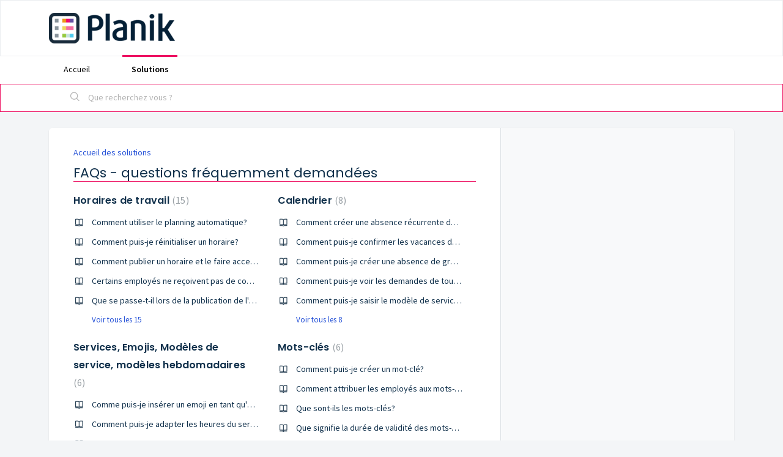

--- FILE ---
content_type: text/html; charset=utf-8
request_url: https://support.planik.ch/fr/support/solutions/80000236694
body_size: 8235
content:
<!DOCTYPE html>
       
        <!--[if lt IE 7]><html class="no-js ie6 dew-dsm-theme " lang="fr" dir="ltr" data-date-format="non_us"><![endif]-->       
        <!--[if IE 7]><html class="no-js ie7 dew-dsm-theme " lang="fr" dir="ltr" data-date-format="non_us"><![endif]-->       
        <!--[if IE 8]><html class="no-js ie8 dew-dsm-theme " lang="fr" dir="ltr" data-date-format="non_us"><![endif]-->       
        <!--[if IE 9]><html class="no-js ie9 dew-dsm-theme " lang="fr" dir="ltr" data-date-format="non_us"><![endif]-->       
        <!--[if IE 10]><html class="no-js ie10 dew-dsm-theme " lang="fr" dir="ltr" data-date-format="non_us"><![endif]-->       
        <!--[if (gt IE 10)|!(IE)]><!--><html class="no-js  dew-dsm-theme " lang="fr" dir="ltr" data-date-format="non_us"><!--<![endif]-->
	<head>
		
		<!-- Title for the page -->
<title> FAQs - questions fréquemment demandées : Optor AG </title>

<!-- Meta information -->

      <meta charset="utf-8" />
      <meta http-equiv="X-UA-Compatible" content="IE=edge,chrome=1" />
      <meta name="description" content= "" />
      <meta name="author" content= "" />
       <meta property="og:title" content="FAQs - questions fréquemment demandées" />  <meta property="og:url" content="https://support.planik.ch/fr/support/solutions/80000236694" />  <meta property="og:image" content="https://s3.eu-central-1.amazonaws.com/euc-cdn.freshdesk.com/data/helpdesk/attachments/production/80006110987/logo/sOO_E4wLDViqI30PV6G6vvvtPBeueMawkA.png?X-Amz-Algorithm=AWS4-HMAC-SHA256&amp;amp;X-Amz-Credential=AKIAS6FNSMY2XLZULJPI%2F20260119%2Feu-central-1%2Fs3%2Faws4_request&amp;amp;X-Amz-Date=20260119T074015Z&amp;amp;X-Amz-Expires=604800&amp;amp;X-Amz-SignedHeaders=host&amp;amp;X-Amz-Signature=01bdc368f5f4129ed3a431efc60cae9b858e0ab06bbc241627c88ebaabfd53f1" />  <meta property="og:site_name" content="Optor AG" />  <meta property="og:type" content="article" />  <meta name="twitter:title" content="FAQs - questions fréquemment demandées" />  <meta name="twitter:url" content="https://support.planik.ch/fr/support/solutions/80000236694" />  <meta name="twitter:image" content="https://s3.eu-central-1.amazonaws.com/euc-cdn.freshdesk.com/data/helpdesk/attachments/production/80006110987/logo/sOO_E4wLDViqI30PV6G6vvvtPBeueMawkA.png?X-Amz-Algorithm=AWS4-HMAC-SHA256&amp;amp;X-Amz-Credential=AKIAS6FNSMY2XLZULJPI%2F20260119%2Feu-central-1%2Fs3%2Faws4_request&amp;amp;X-Amz-Date=20260119T074015Z&amp;amp;X-Amz-Expires=604800&amp;amp;X-Amz-SignedHeaders=host&amp;amp;X-Amz-Signature=01bdc368f5f4129ed3a431efc60cae9b858e0ab06bbc241627c88ebaabfd53f1" />  <meta name="twitter:card" content="summary" />  <link rel="canonical" href="https://support.planik.ch/fr/support/solutions/80000236694" />  <link rel='alternate' hreflang="de" href="https://support.planik.ch/de/support/solutions/80000236694"/>  <link rel='alternate' hreflang="fr" href="https://support.planik.ch/fr/support/solutions/80000236694"/> 
<meta name="google-site-verification" content="l_RY7PKUrT7pr9bw2wSCWv3Dyyx_u50v6qpY4M_nWdg" />

<!-- Responsive setting -->
<link rel="apple-touch-icon" href="https://s3.eu-central-1.amazonaws.com/euc-cdn.freshdesk.com/data/helpdesk/attachments/production/80483960663/fav_icon/D5loEccXvptbcdeagFTixrKSISgQIQFW3w.png" />
        <link rel="apple-touch-icon" sizes="72x72" href="https://s3.eu-central-1.amazonaws.com/euc-cdn.freshdesk.com/data/helpdesk/attachments/production/80483960663/fav_icon/D5loEccXvptbcdeagFTixrKSISgQIQFW3w.png" />
        <link rel="apple-touch-icon" sizes="114x114" href="https://s3.eu-central-1.amazonaws.com/euc-cdn.freshdesk.com/data/helpdesk/attachments/production/80483960663/fav_icon/D5loEccXvptbcdeagFTixrKSISgQIQFW3w.png" />
        <link rel="apple-touch-icon" sizes="144x144" href="https://s3.eu-central-1.amazonaws.com/euc-cdn.freshdesk.com/data/helpdesk/attachments/production/80483960663/fav_icon/D5loEccXvptbcdeagFTixrKSISgQIQFW3w.png" />
        <meta name="viewport" content="width=device-width, initial-scale=1.0, maximum-scale=5.0, user-scalable=yes" /> 
		
		<!-- Adding meta tag for CSRF token -->
		<meta name="csrf-param" content="authenticity_token" />
<meta name="csrf-token" content="3v85tNTVq9qV9Jo2G4zQeOZYtWKzCZBCf0vCxcPx6ssKsNwvgR/UokJkl+1VD8EYjmwbXCKiI55AmyTe2ANhGw==" />
		<!-- End meta tag for CSRF token -->
		
		<!-- Fav icon for portal -->
		<link rel='shortcut icon' href='https://s3.eu-central-1.amazonaws.com/euc-cdn.freshdesk.com/data/helpdesk/attachments/production/80483960663/fav_icon/D5loEccXvptbcdeagFTixrKSISgQIQFW3w.png' />

		<!-- Base stylesheet -->
 
		<link rel="stylesheet" media="print" href="https://euc-assets6.freshdesk.com/assets/cdn/portal_print-6e04b27f27ab27faab81f917d275d593fa892ce13150854024baaf983b3f4326.css" />
	  		<link rel="stylesheet" media="screen" href="https://euc-assets10.freshdesk.com/assets/cdn/falcon_portal_utils-a58414d6bc8bc6ca4d78f5b3f76522e4970de435e68a5a2fedcda0db58f21600.css" />	

		
		<!-- Theme stylesheet -->

		<link href="/support/theme.css?v=3&amp;d=1655786327" media="screen" rel="stylesheet" type="text/css">

		<!-- Google font url if present -->
		<link href='https://fonts.googleapis.com/css?family=Source+Sans+Pro:regular,italic,600,700,700italic|Poppins:regular,600,700' rel='stylesheet' type='text/css' nonce='RLtnZrF1nHlxrPuAHUwNOQ=='>

		<!-- Including default portal based script framework at the top -->
		<script src="https://euc-assets10.freshdesk.com/assets/cdn/portal_head_v2-d07ff5985065d4b2f2826fdbbaef7df41eb75e17b915635bf0413a6bc12fd7b7.js"></script>
		<!-- Including syntexhighlighter for portal -->
		<script src="https://euc-assets10.freshdesk.com/assets/cdn/prism-841b9ba9ca7f9e1bc3cdfdd4583524f65913717a3ab77714a45dd2921531a402.js"></script>

		    <!-- Google tag (gtag.js) -->
	<script async src='https://www.googletagmanager.com/gtag/js?id=G-QD5XY9BGRR' nonce="RLtnZrF1nHlxrPuAHUwNOQ=="></script>
	<script nonce="RLtnZrF1nHlxrPuAHUwNOQ==">
	  window.dataLayer = window.dataLayer || [];
	  function gtag(){dataLayer.push(arguments);}
	  gtag('js', new Date());
	  gtag('config', 'G-QD5XY9BGRR');
	</script>


		<!-- Access portal settings information via javascript -->
		 <script type="text/javascript">     var portal = {"language":"de","name":"Optor AG","contact_info":"","current_page_name":"solution_category","current_tab":"solutions","vault_service":{"url":"https://vault-service-eu.freshworks.com/data","max_try":2,"product_name":"fd"},"current_account_id":1852375,"preferences":{"bg_color":"#f3f5f7","header_color":"#ffffff","help_center_color":"#f3f5f7","footer_color":"#10304b","tab_color":"#ffffff","tab_hover_color":"#ed1161","btn_background":"#f3f5f7","btn_primary_background":"#10304B","baseFont":"Source Sans Pro","textColor":"#10304b","headingsFont":"Poppins","headingsColor":"#10304b","linkColor":"#10304B","linkColorHover":"#ed1161","inputFocusRingColor":"#ed1161","nonResponsive":"false","personalized_articles":true},"image_placeholders":{"spacer":"https://euc-assets2.freshdesk.com/assets/misc/spacer.gif","profile_thumb":"https://euc-assets10.freshdesk.com/assets/misc/profile_blank_thumb-4a7b26415585aebbd79863bd5497100b1ea52bab8df8db7a1aecae4da879fd96.jpg","profile_medium":"https://euc-assets9.freshdesk.com/assets/misc/profile_blank_medium-1dfbfbae68bb67de0258044a99f62e94144f1cc34efeea73e3fb85fe51bc1a2c.jpg"},"falcon_portal_theme":true};     var attachment_size = 20;     var blocked_extensions = "";     var allowed_extensions = "";     var store = { 
        ticket: {},
        portalLaunchParty: {} };    store.portalLaunchParty.ticketFragmentsEnabled = false;    store.pod = "eu-central-1";    store.region = "EU"; </script> 


			
	</head>
	<body>
            	
		
		
		
	<header class="banner">
		<div class="banner-wrapper page">
			<div class="banner-title">
              <a href="https://about.planik.ch">
                <img src="https://s3.eu-central-1.amazonaws.com/euc-cdn.freshdesk.com/data/helpdesk/attachments/production/80006110987/logo/sOO_E4wLDViqI30PV6G6vvvtPBeueMawkA.png" alt="Logo" onerror="default_image_error(this)" data-type="logo">
              </a>
			</div>
			<nav class="banner-nav">
             
			</nav>
		</div>
	</header>
	<nav class="page-tabs">
		<div class="page no-padding no-header-tabs">
			
				<a data-toggle-dom="#header-tabs" href="#" data-animated="true" class="mobile-icon-nav-menu show-in-mobile"></a>
				<div class="nav-link" id="header-tabs">
					
						
							<a href="/fr/support/home" class="">Accueil</a>
						
					
						
							<a href="/fr/support/solutions" class="active">Solutions</a>
						
					
				</div>
			
		</div>
	</nav>

<!-- Search and page links for the page -->

	<section class="help-center-sc rounded-6">
		<div class="page no-padding">
		<div class="hc-search">
			<div class="hc-search-c">
				<form class="hc-search-form print--remove" autocomplete="off" action="/fr/support/search/solutions" id="hc-search-form" data-csrf-ignore="true">
	<div class="hc-search-input">
	<label for="support-search-input" class="hide">Que recherchez vous ?</label>
		<input placeholder="Que recherchez vous ?" type="text"
			name="term" class="special" value=""
            rel="page-search" data-max-matches="10" id="support-search-input">
	</div>
	<div class="hc-search-button">
		<button class="btn btn-primary" aria-label="Rechercher" type="submit" autocomplete="off">
			<i class="mobile-icon-search hide-tablet"></i>
			<span class="hide-in-mobile">
				Rechercher
			</span>
		</button>
	</div>
</form>
			</div>
		</div>
		<div class="hc-nav ">
			 <nav>  </nav>
		</div>
		</div>
	</section>



<div class="page">
	
	
	<!-- Search and page links for the page -->
	

	<!-- Notification Messages -->
	 <div class="alert alert-with-close notice hide" id="noticeajax"></div> 

	
	<div class="c-wrapper">		
		<section class="main content rounded-6 min-height-on-desktop fc-solution-category" id="solutions-category-80000236694">
	<div class="breadcrumb">
		<a href="/fr/support/solutions">Accueil des solutions</a>
	</div>
	<h2 class="heading">FAQs - questions fréquemment demandées</h2>
	<div class="cs-g-c">
		
			
				<section class="cs-g article-list">
					<div class="list-lead">
						<a href="/fr/support/solutions/folders/80000385603" title="Horaires de travail"> Horaires de travail <span class='item-count'>15</span></a>
					</div>
					<ul>			<li class="article">
				<div class="ellipsis">
					<a href="/fr/support/solutions/articles/80000535326-comment-utiliser-le-planning-automatique-">Comment utiliser le planning automatique?</a>
				</div>
			</li>
			<li class="article">
				<div class="ellipsis">
					<a href="/fr/support/solutions/articles/80000535329-comment-puis-je-r%C3%A9initialiser-un-horaire-">Comment puis-je réinitialiser un horaire?</a>
				</div>
			</li>
			<li class="article">
				<div class="ellipsis">
					<a href="/fr/support/solutions/articles/80000535331-comment-publier-un-horaire-et-le-faire-accessible-aux-employ%C3%A9s-">Comment publier un horaire et le faire accessible aux employés?</a>
				</div>
			</li>
			<li class="article">
				<div class="ellipsis">
					<a href="/fr/support/solutions/articles/80000585733-certains-employ%C3%A9s-ne-recoivent-pas-de-courriel-apr%C3%A8s-la-publication-de-l-horaire">Certains employés ne reçoivent pas de courriel après la publication de l&#39;horaire</a>
				</div>
			</li>
			<li class="article">
				<div class="ellipsis">
					<a href="/fr/support/solutions/articles/80000605193-que-se-passe-t-il-lors-de-la-publication-de-l-horaire-">Que se passe-t-il lors de la publication de l&#39;horaire?</a>
				</div>
			</li>
</ul><a href="/fr/support/solutions/folders/80000385603" class="see-more">Voir tous les 15</a>
				</section>
			
		
			
				<section class="cs-g article-list">
					<div class="list-lead">
						<a href="/fr/support/solutions/folders/80000386555" title="Calendrier"> Calendrier <span class='item-count'>8</span></a>
					</div>
					<ul>			<li class="article">
				<div class="ellipsis">
					<a href="/fr/support/solutions/articles/80000594077-comment-cr%C3%A9er-une-absence-r%C3%A9currente-dans-le-calendrier-">Comment créer une absence récurrente dans le calendrier ?</a>
				</div>
			</li>
			<li class="article">
				<div class="ellipsis">
					<a href="/fr/support/solutions/articles/80000600439-comment-puis-je-confirmer-les-vacances-des-employ%C3%A9s-">Comment puis-je confirmer les vacances des employés?</a>
				</div>
			</li>
			<li class="article">
				<div class="ellipsis">
					<a href="/fr/support/solutions/articles/80000600440-comment-puis-je-cr%C3%A9er-une-absence-de-groupe-">Comment puis-je créer une absence de groupe?</a>
				</div>
			</li>
			<li class="article">
				<div class="ellipsis">
					<a href="/fr/support/solutions/articles/80000600441-comment-puis-je-voir-les-demandes-de-tous-les-employ%C3%A9s-en-m%C3%AAme-temps-">Comment puis-je voir les demandes de tous les employés en même temps?</a>
				</div>
			</li>
			<li class="article">
				<div class="ellipsis">
					<a href="/fr/support/solutions/articles/80000634426-comment-puis-je-saisir-le-mod%C3%A8le-de-service-vacances-en-une-seule-fois-">Comment puis-je saisir le modèle de service &quot;Vacances&quot; en une seule fois?</a>
				</div>
			</li>
</ul><a href="/fr/support/solutions/folders/80000386555" class="see-more">Voir tous les 8</a>
				</section>
			
		
			
				<section class="cs-g article-list">
					<div class="list-lead">
						<a href="/fr/support/solutions/folders/80000449821" title="Services, Emojis, Modèles de service, modèles hebdomadaires"> Services, Emojis, Modèles de service, modèles hebdomadaires <span class='item-count'>6</span></a>
					</div>
					<ul>			<li class="article">
				<div class="ellipsis">
					<a href="/fr/support/solutions/articles/80000585667-comme-puis-je-ins%C3%A9rer-un-emoji-en-tant-qu-abr%C3%A9viation-d-un-service-">Comme puis-je insérer un emoji en tant qu&#39;abréviation d&#39;un service?</a>
				</div>
			</li>
			<li class="article">
				<div class="ellipsis">
					<a href="/fr/support/solutions/articles/80000734997-comment-puis-je-adapter-les-heures-du-service-dans-l-horaire-selon-les-heures-du-mod%C3%A8le-de-service-mo">Comment puis-je adapter les heures du service dans l&#39;horaire selon les heures du modèle de service modifié?</a>
				</div>
			</li>
			<li class="article">
				<div class="ellipsis">
					<a href="/fr/support/solutions/articles/80000953845-pourquoi-ne-puis-je-pas-changer-le-type-de-calcul-d-un-mod%C3%A8le-de-service-existant-de-calcul%C3%A9-%C3%A0-fix">Pourquoi ne puis-je pas changer le type de calcul d&#39;un modèle de service existant de &quot;Calculé&quot; à &quot;Fixe&quot; ou &quot;Selon durée du travail prévue&quot; ?</a>
				</div>
			</li>
			<li class="article">
				<div class="ellipsis">
					<a href="/fr/support/solutions/articles/80000964372-que-signifie-l-%C3%A9toile-devant-le-service">Que signifie l&#39;étoile devant le service</a>
				</div>
			</li>
			<li class="article">
				<div class="ellipsis">
					<a href="/fr/support/solutions/articles/80000916665-comment-peux-je-trier-les-mod%C3%A8les-de-service-">Comment peux-je trier les modèles de service?</a>
				</div>
			</li>
</ul><a href="/fr/support/solutions/folders/80000449821" class="see-more">Voir tous les 6</a>
				</section>
			
		
			
				<section class="cs-g article-list">
					<div class="list-lead">
						<a href="/fr/support/solutions/folders/80000385605" title="Mots-clés"> Mots-clés <span class='item-count'>6</span></a>
					</div>
					<ul>			<li class="article">
				<div class="ellipsis">
					<a href="/fr/support/solutions/articles/80000535332-comment-puis-je-cr%C3%A9er-un-mot-cl%C3%A9-">Comment puis-je créer un mot-clé?</a>
				</div>
			</li>
			<li class="article">
				<div class="ellipsis">
					<a href="/fr/support/solutions/articles/80000535333-comment-attribuer-les-employ%C3%A9s-aux-mots-cl%C3%A9s-">Comment attribuer les employés aux mots-clés?</a>
				</div>
			</li>
			<li class="article">
				<div class="ellipsis">
					<a href="/fr/support/solutions/articles/80000540368-que-sont-ils-les-mots-cl%C3%A9s-">Que sont-ils les mots-clés?</a>
				</div>
			</li>
			<li class="article">
				<div class="ellipsis">
					<a href="/fr/support/solutions/articles/80000540434-que-signifie-la-dur%C3%A9e-de-validit%C3%A9-des-mots-cl%C3%A9s-">Que signifie la durée de validité des mots-clés?</a>
				</div>
			</li>
			<li class="article">
				<div class="ellipsis">
					<a href="/fr/support/solutions/articles/80000600006-comment-puis-je-utiliser-les-mots-cl%C3%A9s">Comment puis-je utiliser les mots-clés</a>
				</div>
			</li>
</ul><a href="/fr/support/solutions/folders/80000385605" class="see-more">Voir tous les 6</a>
				</section>
			
		
			
				<section class="cs-g article-list">
					<div class="list-lead">
						<a href="/fr/support/solutions/folders/80000372653" title="Employés"> Employés <span class='item-count'>12</span></a>
					</div>
					<ul>			<li class="article">
				<div class="ellipsis">
					<a href="/fr/support/solutions/articles/80000513663-comment-puis-je-supprimer-des-employ%C3%A9s-">Comment puis-je supprimer des employés?</a>
				</div>
			</li>
			<li class="article">
				<div class="ellipsis">
					<a href="/fr/support/solutions/articles/80000585709-nous-devons-introduire-le-ch%C3%B4mage-partiel-comment-puis-je-le-rendre-visible-dans-planik-">Nous devons introduire le chômage partiel. Comment puis-je le rendre visible dans Planik?</a>
				</div>
			</li>
			<li class="article">
				<div class="ellipsis">
					<a href="/fr/support/solutions/articles/80000654385-l-acc%C3%A8s-au-portail-d-employ%C3%A9s-est-il-automatiquement-retir%C3%A9-si-un-employ%C3%A9-est-parti-">L&#39;accès au portail d&#39;employés est-il automatiquement retiré si un employé est parti?</a>
				</div>
			</li>
			<li class="article">
				<div class="ellipsis">
					<a href="/fr/support/solutions/articles/80000585992-comment-puis-je-ajuster-l-emploi-d-un-employ%C3%A9-">Comment puis-je ajuster l&#39;emploi d&#39;un employé?</a>
				</div>
			</li>
			<li class="article">
				<div class="ellipsis">
					<a href="/fr/support/solutions/articles/80000585997-comment-puis-je-modifier-l-adresse-%C3%A9lectronique-des-employ%C3%A9s-">Comment puis-je modifier l&#39;adresse électronique des employés?</a>
				</div>
			</li>
</ul><a href="/fr/support/solutions/folders/80000372653" class="see-more">Voir tous les 12</a>
				</section>
			
		
			
				<section class="cs-g article-list">
					<div class="list-lead">
						<a href="/fr/support/solutions/folders/80000449879" title="Heures travaillées variables, comptes de durée du travail"> Heures travaillées variables, comptes de durée du travail <span class='item-count'>3</span></a>
					</div>
					<ul>			<li class="article">
				<div class="ellipsis">
					<a href="/fr/support/solutions/articles/80000585976-j-aimerais-r%C3%A9gler-mes-heures-travaill%C3%A9es-variables-%C3%A0-z%C3%A9ro-au-d%C3%A9but-du-plan-quelle-date-de-r%C3%A9f%C3%A9rence-">J&#39;aimerais régler mes heures travaillées variables à zéro au début du plan. Quelle date de référence dois-je saisir?</a>
				</div>
			</li>
			<li class="article">
				<div class="ellipsis">
					<a href="/fr/support/solutions/articles/80000706318-pourquoi-les-m%C3%AAmes-heures-travaill%C3%A9es-variables-n-apparaissent-pas-dans-l-apercu-du-plan-et-la-fiche-">Pourquoi les mêmes heures travaillées variables n&#39;apparaissent pas dans l&#39;aperçu du plan et la fiche de temps?</a>
				</div>
			</li>
			<li class="article">
				<div class="ellipsis">
					<a href="/fr/support/solutions/articles/80000734947-notre-timbrage-est-en-dehors-de-planik-comment-puis-je-mettre-les-heures-travaill%C3%A9es-variables-%C3%A0-0-a">Notre timbrage est en dehors de Planik. Comment puis-je mettre les heures travaillées variables à 0 au début de l&#39;horaire?</a>
				</div>
			</li>
</ul>
				</section>
			
		
			
				<section class="cs-g article-list">
					<div class="list-lead">
						<a href="/fr/support/solutions/folders/80000385991" title="Contrôle de timbrage"> Contrôle de timbrage <span class='item-count'>9</span></a>
					</div>
					<ul>			<li class="article">
				<div class="ellipsis">
					<a href="/fr/support/solutions/articles/80000535986-quels-services-sont-ils-modifiables-par-les-employ%C3%A9s-">Quels services sont-ils modifiables par les employés?</a>
				</div>
			</li>
			<li class="article">
				<div class="ellipsis">
					<a href="/fr/support/solutions/articles/80000536007-puis-je-en-tant-que-planificateur-modifier-les-temps-enregistr%C3%A9s-par-les-employ%C3%A9s-">Puis-je en tant que planificateur, modifier les temps enregistrés par les employés?</a>
				</div>
			</li>
			<li class="article">
				<div class="ellipsis">
					<a href="/fr/support/solutions/articles/80000536048-quand-l-employ%C3%A9-peut-il-modifier-la-dur%C3%A9e-du-travail-">Quand l&#39;employé peut-il modifier la durée du travail?</a>
				</div>
			</li>
			<li class="article">
				<div class="ellipsis">
					<a href="/fr/support/solutions/articles/80000600442-comment-puis-je-confirmer-les-temps-enregistr%C3%A9s-">Comment puis-je confirmer les temps enregistrés?</a>
				</div>
			</li>
			<li class="article">
				<div class="ellipsis">
					<a href="/fr/support/solutions/articles/80000600443-comment-puis-je-transf%C3%A9rer-les-temps-enregistr%C3%A9s-aux-horaires-">Comment puis-je transférer les temps enregistrés aux horaires?</a>
				</div>
			</li>
</ul><a href="/fr/support/solutions/folders/80000385991" class="see-more">Voir tous les 9</a>
				</section>
			
		
			
				<section class="cs-g article-list">
					<div class="list-lead">
						<a href="/fr/support/solutions/folders/80000386135" title="Evaluations"> Evaluations <span class='item-count'>2</span></a>
					</div>
					<ul>			<li class="article">
				<div class="ellipsis">
					<a href="/fr/support/solutions/articles/80000536687-je-souhaite-avoir-une-nouvelle-%C3%A9valuation-comment-proc%C3%A9der-">Je souhaite avoir une nouvelle évaluation. Comment procéder?</a>
				</div>
			</li>
			<li class="article">
				<div class="ellipsis">
					<a href="/fr/support/solutions/articles/80000739448-comment-puis-je-ajouter-des-heures-de-travail-suppl%C3%A9mentaires-sur-la-fiche-de-dur%C3%A9e-du-travail-">Comment puis-je ajouter des heures de travail supplémentaires sur la fiche de durée du travail?</a>
				</div>
			</li>
</ul>
				</section>
			
		
			
				<section class="cs-g article-list">
					<div class="list-lead">
						<a href="/fr/support/solutions/folders/80000421882" title="Général"> Général <span class='item-count'>7</span></a>
					</div>
					<ul>			<li class="article">
				<div class="ellipsis">
					<a href="/fr/support/solutions/articles/80000585551-j-ai-oubli%C3%A9-mon-mot-de-passe-quoi-faire-">J&#39;ai oublié mon mot de passe. Quoi faire?</a>
				</div>
			</li>
			<li class="article">
				<div class="ellipsis">
					<a href="/fr/support/solutions/articles/80000735127-comment-puis-je-ajouter-d-autres-contrats-de-travail-avec-des-dur%C3%A9es-du-travail-pr%C3%A9vues-par-semaine-d">Comment puis-je ajouter d&#39;autres contrats de travail avec des durées du travail prévues par semaine divergentes?</a>
				</div>
			</li>
			<li class="article">
				<div class="ellipsis">
					<a href="/fr/support/solutions/articles/80000746082-comment-puis-je-cr%C3%A9er-un-nouvel-utilisateur-ou-supprimer-des-utilisateurs-existants-">Comment puis-je créer un nouvel utilisateur ou supprimer des utilisateurs existants?</a>
				</div>
			</li>
			<li class="article">
				<div class="ellipsis">
					<a href="/fr/support/solutions/articles/80000746818-comment-puis-je-supprimer-l-horaire-dans-mon-agenda-%C3%A9lectronique-priv%C3%A9-">Comment puis-je supprimer l&#39;horaire dans mon agenda électronique privé?</a>
				</div>
			</li>
			<li class="article">
				<div class="ellipsis">
					<a href="/fr/support/solutions/articles/80000766331-comment-puis-je-adapter-le-r%C3%B4le-des-utilisateurs-du-portail-de-planification-p-ex-de-planificateur-">Comment puis-je adapter le rôle des utilisateurs du portail de planification (p.ex. de planificateur à administrateur)?</a>
				</div>
			</li>
</ul><a href="/fr/support/solutions/folders/80000421882" class="see-more">Voir tous les 7</a>
				</section>
			
		
	</div>
</section>
	</div>
	

	

</div>




			<script src="https://euc-assets5.freshdesk.com/assets/cdn/portal_bottom-0fe88ce7f44d512c644a48fda3390ae66247caeea647e04d017015099f25db87.js"></script>

		<script src="https://euc-assets3.freshdesk.com/assets/cdn/redactor-642f8cbfacb4c2762350a557838bbfaadec878d0d24e9a0d8dfe90b2533f0e5d.js"></script> 
		<script src="https://euc-assets2.freshdesk.com/assets/cdn/lang/fr-f9ba51f8fe0372c5f31fa7b0409b2ee9bd602a8610e4cd3ad8d5937906522bb8.js"></script>
		<!-- for i18n-js translations -->
  		<script src="https://euc-assets7.freshdesk.com/assets/cdn/i18n/portal/fr-ee038ba74ad4761ef3d1473f8fa969ed122cff148be4bebc1beb22833f96a4d5.js"></script>
		<!-- Including default portal based script at the bottom -->
		<script nonce="RLtnZrF1nHlxrPuAHUwNOQ==">
//<![CDATA[
	
	jQuery(document).ready(function() {
					
		// Setting the locale for moment js
		moment.lang('fr');

		var validation_meassages = {"required":"Ce champ est requis.","remote":"Veuillez corriger ce champ.","email":"Veuillez saisir une adresse e-mail valide.","url":"Veuillez saisir une adresse URL valide.","date":"Veuillez saisir une date valide.","dateISO":"Veuillez saisir une date valide (ISO).","number":"Veuillez saisir un numéro valide.","digits":"Veuillez saisir des chiffres uniquement.","creditcard":"Veuillez saisir un numéro de carte bancaire valide.","equalTo":"Veuillez saisir la même valeur à nouveau.","two_decimal_place_warning":"La valeur ne peut contenir plus de 2 chiffres décimaux","select_atleast_one":"Sélectionnez au moins une option.","select2_minimum_limit":"Veuillez saisir au moins %{char_count} lettres","select2_maximum_limit":"Vous pouvez uniquement choisir %{limit} %{container}","integration_no_match":"aucune donnée correspondante...","ember_method_name_reserved":"Ce nom est réservé et ne peut être utilisé. Veuillez choisir un autre nom."}	

		jQuery.extend(jQuery.validator.messages, validation_meassages );


		jQuery(".call_duration").each(function () {
			var format,time;
			if (jQuery(this).data("time") === undefined) { return; }
			if(jQuery(this).hasClass('freshcaller')){ return; }
			time = jQuery(this).data("time");
			if (time>=3600) {
			 format = "hh:mm:ss";
			} else {
				format = "mm:ss";
			}
			jQuery(this).html(time.toTime(format));
		});
	});

	// Shortcuts variables
	var Shortcuts = {"global":{"help":"?","save":"mod+return","cancel":"esc","search":"/","status_dialog":"mod+alt+return","save_cuctomization":"mod+shift+s"},"app_nav":{"dashboard":"g d","tickets":"g t","social":"g e","solutions":"g s","forums":"g f","customers":"g c","reports":"g r","admin":"g a","ticket_new":"g n","compose_email":"g m"},"pagination":{"previous":"alt+left","next":"alt+right","alt_previous":"j","alt_next":"k"},"ticket_list":{"ticket_show":"return","select":"x","select_all":"shift+x","search_view":"v","show_description":"space","unwatch":"w","delete":"#","pickup":"@","spam":"!","close":"~","silent_close":"alt+shift+`","undo":"z","reply":"r","forward":"f","add_note":"n","scenario":"s"},"ticket_detail":{"toggle_watcher":"w","reply":"r","forward":"f","add_note":"n","close":"~","silent_close":"alt+shift+`","add_time":"m","spam":"!","delete":"#","show_activities_toggle":"}","properties":"p","expand":"]","undo":"z","select_watcher":"shift+w","go_to_next":["j","down"],"go_to_previous":["k","up"],"scenario":"s","pickup":"@","collaboration":"d"},"social_stream":{"search":"s","go_to_next":["j","down"],"go_to_previous":["k","up"],"open_stream":["space","return"],"close":"esc","reply":"r","retweet":"shift+r"},"portal_customizations":{"preview":"mod+shift+p"},"discussions":{"toggle_following":"w","add_follower":"shift+w","reply_topic":"r"}};
	
	// Date formats
	var DATE_FORMATS = {"non_us":{"moment_date_with_week":"ddd, D MMM, YYYY","datepicker":"d M, yy","datepicker_escaped":"d M yy","datepicker_full_date":"D, d M, yy","mediumDate":"d MMM, yyyy"},"us":{"moment_date_with_week":"ddd, MMM D, YYYY","datepicker":"M d, yy","datepicker_escaped":"M d yy","datepicker_full_date":"D, M d, yy","mediumDate":"MMM d, yyyy"}};

	var lang = { 
		loadingText: "Veuillez patienter...",
		viewAllTickets: "Voir tous les tickets"
	};


//]]>
</script> 

		

		
		<script type="text/javascript">
     		I18n.defaultLocale = "en";
     		I18n.locale = "fr";
		</script>
			
    	


		<!-- Include dynamic input field script for signup and profile pages (Mint theme) -->

	</body>
</html>
